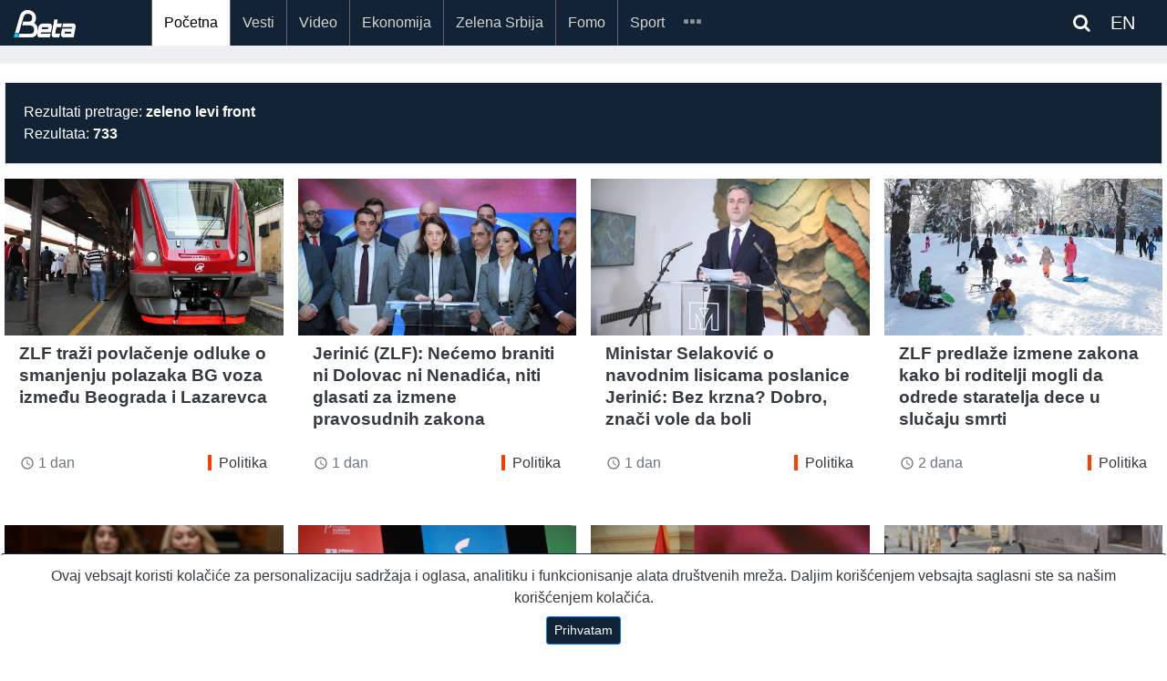

--- FILE ---
content_type: text/html; charset=UTF-8
request_url: https://beta.rs/search?query=zeleno%20levi%20front&_token=y0D501QfpHZ2vDex8JqqxLNeTXmBMIwbQS0kgFgp
body_size: 10004
content:
<!doctype html>
<html lang="en">
<head>
    <!-- Google tag (gtag.js) -->
<script async src="https://www.googletagmanager.com/gtag/js?id=G-ZLFBJTGXSB"></script>
<script>
    window.dataLayer = window.dataLayer || [];
    function gtag(){dataLayer.push(arguments);}
    gtag('js', new Date());

    gtag('config', 'G-ZLFBJTGXSB');

    gtag('event', 'page_view', {
        'event_category': '',
        'event_label': '',
        'value': 1
    });

</script>

<!-- Default Statcounter code for Beta http://beta.rs -->
<script type="text/javascript">
    var sc_project=10754211;
    var sc_invisible=1;
    var sc_security="545a7340";
</script>
<script type="text/javascript"
        src="https://www.statcounter.com/counter/counter.js"
        async></script>
<noscript><div class="statcounter"><a title="Web Analytics"
                                      href="https://statcounter.com/" target="_blank"><img
                    class="statcounter"
                    src="https://c.statcounter.com/10754211/0/545a7340/1/"
                    alt="Web Analytics"
                    referrerPolicy="no-referrer-when-downgrade"></a></div></noscript>
<!-- End of Statcounter Code -->
<script src="https://ug.contentexchange.me/static/tracker.js" async></script>
<script src="https://cdn.onesignal.com/sdks/OneSignalSDK.js" defer></script>
<script>
    window.OneSignal = window.OneSignal || [];
    OneSignal.push(function() {
        OneSignal.init({
            appId: "52e965ea-ec58-4842-b1fa-8113f9942605",
        });
    });
</script>    <meta name="theme-color" content="#112335"/>

    <meta name="mobile-web-app-capable" content="yes">
    <meta name="application-name" content="BetaRS">
    <link rel="icon" sizes="512x512" href="/static/beta-logo-512.png">

    <meta name="designer" content="Zorica Filipovic">
    <meta name="developer" content="Predrag Tosic">
    <meta charset="UTF-8">
    <meta name="DC.title" content="Novinska agencija Beta">
    <meta name="geo.region" content="RS-00">
    <meta name="geo.placename" content="Beograd">
    <meta name="geo.position" content="44.815024;20.462554">
    <meta name="ICBM" content="44.815024, 20.462554">
    <meta name="description" content="Najnovije vesti iz Srbija i Svet, Politika, Ekonomija, Sport, Scena, vesti u slikama, Tehnologija, Zelena Srbija,Izjava dana">

    <meta charset="utf-8">
    <meta name="viewport" content="width=device-width, initial-scale=1, shrink-to-fit=no">
    <meta http-equiv="X-UA-Compatible" content="IE=edge" />
    <meta name="csrf-token" content="kJICZHF9IDrSpVdyFX8pcOvsQAs7W5ARet90huX9">
    <link rel="icon" type="image/png" href="/">
    <link rel="manifest" href="/manifest.json">
    <link rel="shortcut icon" href="/static/beta-logo-192.png" type="image/x-icon" />
    <link rel="stylesheet" href="https://beta.rs/bootstrap/css/bootstrap.min.css">
    <link rel="stylesheet" href="https://maxcdn.bootstrapcdn.com/font-awesome/4.6.3/css/font-awesome.min.css">

    <link rel="stylesheet" href="https://beta.rs/css/app.css">
    <link rel="stylesheet" href="https://beta.rs/css/betars.css?v1">
    <script src="https://beta.rs/js/jquery-3.2.1.min.js"></script>




    
    
    
        <meta name="description" content="Pretraga - Novinska agencija Beta"/>
    <title>    Pretraga - Novinska agencija Beta
</title>
</head>
<body>
<div id="app"></div>

    <section id="header"></section>

    <section id="navigation">
    <div class="mainmenu">
    <div class="container article">
        <nav class="navbar navbar-expand-xl navbar-dark">
            <a class="navbar-brand" href="/">
                                <img src="/static/beta_logo_blue.png" alt="BetaRS Logo" class="img-fluid" style="width:50%;">
            </a>













            <div class="searchlink order-md-1 order-sm-2"  id="searchlink">
    <div class="ml-1">
        
        
        
        <span class="fa fa-search text-white" ></span>

        <a target="_blank" href="https://betabriefing.com" class="d-inline ml-3 text-white">
            EN
        </a>
    </div>

</div>
<div class="searchform" id="searchform">
    <form id="search" action="/search">
        <input type="text" class="search-input" id="s" name="query" placeholder="pretraga...">
    </form>
</div>
            <button class="navbar-toggler order-2" type="button" data-toggle="slide-collapse"
                    data-target="#slide-navbar-collapse"
                    aria-controls="navbarNavAltMarkup" aria-expanded="false" aria-label="Toggle navigation">
                <span class="navbar-toggler-icon"></span>
            </button>

            <div class="collapse navbar-collapse" id="slide-navbar-collapse">
                <div class="nav navbar-nav">

                                                                                        <a class="nav-item nav-link active"
                           href="/">Početna</a>
                                                                    <a class="nav-item nav-link "
                           href="/category/vesti">Vesti</a>
                                                                    <a class="nav-item nav-link "
                           href="/category/video">Video</a>
                                                                    <a class="nav-item nav-link "
                           href="/category/ekonomija">Ekonomija</a>
                                                                    <a class="nav-item nav-link "
                           href="/category/zelena-srbija">Zelena Srbija</a>
                                                                    <a class="nav-item nav-link "
                           href="/category/fomo">Fomo</a>
                                                                    <a class="nav-item nav-link "
                           href="/category/sport">Sport</a>
                    
                                                                <a class="nav-item nav-link    d-lg-none d-xl-none"
                           href="/category/des"
                        >DES</a>
                                            <a class="nav-item nav-link    d-lg-none d-xl-none"
                           href="/category/scena"
                        >Scena</a>
                                            <a class="nav-item nav-link    d-lg-none d-xl-none"
                           href="/category/zanimljivosti"
                        >Zanimljivosti</a>
                                            <a class="nav-item nav-link    d-lg-none d-xl-none"
                           href="/category/tehnologija"
                        >Tehnologija</a>
                                            <a class="nav-item nav-link    d-lg-none d-xl-none"
                           href="/category/oms"
                        >OMS</a>
                                            <a class="nav-item nav-link    d-lg-none d-xl-none"
                           href="/category/mediji"
                        >Mediji</a>
                    
                    <div class="nav-item dropdown d-none d-lg-block d-xl-block">
                        <a id="navMore" class="nav-link" href="#">
                            <span id="iconMore" class="icon icon-more"></span>
                        </a>
                        <div class="dropdown-menu">
                            
                                                                <a class="nav-link  "
                                   href="/category/des"
                                >DES</a>
                            
                                                                <a class="nav-link  "
                                   href="/category/scena"
                                >Scena</a>
                            
                                                                <a class="nav-link  "
                                   href="/category/zanimljivosti"
                                >Zanimljivosti</a>
                            
                                                                <a class="nav-link  "
                                   href="/category/tehnologija"
                                >Tehnologija</a>
                            
                                                                <a class="nav-link  "
                                   href="/category/oms"
                                >OMS</a>
                            
                                                                <a class="nav-link  "
                                   href="/category/mediji"
                                >Mediji</a>
                                                    </div>
                    </div>
                </div>













            </div>


        </nav>

    </div>

</div>
<div class="menu-overlay"></div>

<script type="text/javascript">
    var search_query = '';

    $(document).ready(function () {
        var $target = $('#navMore')
        var $targetIcon = $('#iconMore')

        $('#searchlink').on('click', function(e) {
            $("#searchform").toggleClass('open');
        });

        let queryString = $(this).find('input.search-input')

        const onSearch = () => {
            console.log(queryString.val())
        }



        $(queryString).on("keyup", () =>{

        })
        $('#searchlink2').on('click', function(e) {
            $("#searchform2").toggleClass('open');
        });

        $target.click(function (event) {
            $('.dropdown-menu').show();
        });

        $(document).on("click", function (event) {
            if (event.target.id != $target.attr('id') && event.target.id != $targetIcon.attr('id')) {
                $('.dropdown-menu').hide();
            }
        });
        $('#search2').keypress(function (e) {

            if (e.keyCode == 13) {
                e.preventDefault();
                console.log("PERA", $(this).val());
                window.location.assign('/search?query=' + $(this).val() )
            }
        });
        $('.search-query1').keypress(function (e) {

            if (e.keyCode == 13) {
                e.preventDefault();
                  window.location.assign('/search?query=' + $('.search-query1').val() + '&_token=' + $('meta[name="csrf-token"]').attr('content'))
            }
        });
        $('.search-query2').keypress(function (e) {

            if (e.keyCode == 13) {
                e.preventDefault();
                window.location.assign('/search?query=' + $('.search-query2').val() + '&_token=' + $('meta[name="csrf-token"]').attr('content'))
            }
        });
    });
</script>
    <div style="width:100%;height:20px">&nbsp;</div>
    

</section>
    <section id="navigation"></section>

    <section id="content" class="pt-3">

                <div class="container-full white-background pb-5">
    <div class="container p-1">
        <div class="row py-3 ">
            <div class="col-12">
                <div class="card">
                    <div class="card-body bg-search">
                        Rezultati pretrage: <b>zeleno levi front</b><br>
                        Rezultata: <b>733</b>
                    </div>
                </div>

                
                

                
                
                
                
                
                
                
            </div>
        </div>
        <div class="row">
                            <div class="col-12 col-sm-6 col-md-4 col-lg-3 mb-5">
                                            
                                            <!--card-->
<div class="card border-0 h-100 mobile-space-bottom w-100 mb-sm-3">
    <a href="/content/237645-zlf-trazi-povlacenje-odluke-o-smanjenju-polazaka-bg-voza-izmedu-beograda-i-lazarevca" aria-label="ZLF traži povlačenje odluke o smanjenju polazaka BG voza između Beograda i Lazarevca">
        
        

        
        
        
        
        
        
        
        <div class="image-wrapper">
                            <img class="img-fluid" rel="preload" as="image" src="https://lh3.googleusercontent.com/FNAOvOcrUqx4zsORUWX6LDAX8bGoi7mgPGL8Ydz8ptU9EZjhS5dT2vbRqbpA5NIZLTAp6eRsWSbfijDNICpB6sQZjLcRim8"
                     alt="ZLF traži povlačenje odluke o smanjenju polazaka BG voza između Beograda i Lazarevca">
                                </div>

        
        
    </a>
    <div class="mt-2 d-md-block text-left px-3 mb-auto">
        <a href="/content/237645-zlf-trazi-povlacenje-odluke-o-smanjenju-polazaka-bg-voza-izmedu-beograda-i-lazarevca" class="text-dark" aria-label="ZLF traži povlačenje odluke o smanjenju polazaka BG voza između Beograda i Lazarevca">
            <h4 class="pb-0 mb-0"><b>ZLF traži povlačenje odluke o smanjenju polazaka BG voza između Beograda i Lazarevca</b></h4>
        </a>
            </div>
    <div class="card-link px-3 py-2">
        <div class="row ">
    
        
            
            
                
            
        

    
    <div class="col-5">
        <div class="text-muted">
            <i class="material-icons" style="font-size: 16px;position:relative; top:3px;">
                access_time
            </i>
            1 dan
        </div>
    </div>
        <div class="col-7">
        <div class="table-responsive text-right">

    <a class="tag-politika tag  float-right"
       href="/category/vesti/politika-vesti-srbija">
        Politika
    </a>

</div>
    </div>
    
</div>
    </div>
</div>
                                    </div>
                            <div class="col-12 col-sm-6 col-md-4 col-lg-3 mb-5">
                                            
                                            <!--card-->
<div class="card border-0 h-100 mobile-space-bottom w-100 mb-sm-3">
    <a href="/content/237635-jerinic-zlf-necemo-braniti-ni-dolovac-ni-nenadica-niti-glasati-za-izmene-pravosudnih-zakona" aria-label="Jerinić (ZLF): Nećemo braniti ni Dolovac ni Nenadića, niti glasati za izmene pravosudnih zakona">
        
        

        
        
        
        
        
        
        
        <div class="image-wrapper">
                            <img class="img-fluid" rel="preload" as="image" src="https://lh3.googleusercontent.com/--MnCUt8JgQvCOHMMdn0l8Y4u80l3j0Nq8kO8gKzww0XvERkLWjCOovAM0joHvn2imR1cbNFNJwtbNj3uBt7CI3ztiVTUyeQ"
                     alt="Jerinić (ZLF): Nećemo braniti ni Dolovac ni Nenadića, niti glasati za izmene pravosudnih zakona">
                                </div>

        
        
    </a>
    <div class="mt-2 d-md-block text-left px-3 mb-auto">
        <a href="/content/237635-jerinic-zlf-necemo-braniti-ni-dolovac-ni-nenadica-niti-glasati-za-izmene-pravosudnih-zakona" class="text-dark" aria-label="Jerinić (ZLF): Nećemo braniti ni Dolovac ni Nenadića, niti glasati za izmene pravosudnih zakona">
            <h4 class="pb-0 mb-0"><b>Jerinić (ZLF): Nećemo braniti ni Dolovac ni Nenadića, niti glasati za izmene pravosudnih zakona</b></h4>
        </a>
            </div>
    <div class="card-link px-3 py-2">
        <div class="row ">
    
        
            
            
                
            
        

    
    <div class="col-5">
        <div class="text-muted">
            <i class="material-icons" style="font-size: 16px;position:relative; top:3px;">
                access_time
            </i>
            1 dan
        </div>
    </div>
        <div class="col-7">
        <div class="table-responsive text-right">

    <a class="tag-politika tag  float-right"
       href="/category/vesti/politika-vesti-srbija">
        Politika
    </a>

</div>
    </div>
    
</div>
    </div>
</div>
                                    </div>
                            <div class="col-12 col-sm-6 col-md-4 col-lg-3 mb-5">
                                            
                                            <!--card-->
<div class="card border-0 h-100 mobile-space-bottom w-100 mb-sm-3">
    <a href="/content/237633-ministar-selakovic-o-navodnim-lisicama-poslanice-jerinic-bez-krzna-dobro-znaci-vole-da-boli" aria-label="Ministar Selaković o navodnim lisicama poslanice Jerinić: Bez krzna? Dobro, znači vole da boli">
        
        

        
        
        
        
        
        
        
        <div class="image-wrapper">
                            <img class="img-fluid" rel="preload" as="image" src="https://lh3.googleusercontent.com/1l10eNPNBhgTwJ3-4l0WbybMLrooPrRzG5925pyvdK_Dy-KJhbKPPIRWfQYqBJP038xlcs2F7MruTnfm1r73WhPfXrRWfjtac_w"
                     alt="Ministar Selaković o navodnim lisicama poslanice Jerinić: Bez krzna? Dobro, znači vole da boli">
                                </div>

        
        
    </a>
    <div class="mt-2 d-md-block text-left px-3 mb-auto">
        <a href="/content/237633-ministar-selakovic-o-navodnim-lisicama-poslanice-jerinic-bez-krzna-dobro-znaci-vole-da-boli" class="text-dark" aria-label="Ministar Selaković o navodnim lisicama poslanice Jerinić: Bez krzna? Dobro, znači vole da boli">
            <h4 class="pb-0 mb-0"><b>Ministar Selaković o navodnim lisicama poslanice Jerinić: Bez krzna? Dobro, znači vole da boli</b></h4>
        </a>
            </div>
    <div class="card-link px-3 py-2">
        <div class="row ">
    
        
            
            
                
            
        

    
    <div class="col-5">
        <div class="text-muted">
            <i class="material-icons" style="font-size: 16px;position:relative; top:3px;">
                access_time
            </i>
            1 dan
        </div>
    </div>
        <div class="col-7">
        <div class="table-responsive text-right">

    <a class="tag-politika tag  float-right"
       href="/category/vesti/politika-vesti-srbija">
        Politika
    </a>

</div>
    </div>
    
</div>
    </div>
</div>
                                    </div>
                            <div class="col-12 col-sm-6 col-md-4 col-lg-3 mb-5">
                                            
                                            <!--card-->
<div class="card border-0 h-100 mobile-space-bottom w-100 mb-sm-3">
    <a href="/content/237557-zlf-predlaze-izmene-zakona-kako-bi-roditelji-mogli-da-odrede-staratelja-dece-u-slucaju-smrti" aria-label="ZLF predlaže izmene zakona kako bi roditelji mogli da odrede staratelja dece u slučaju smrti">
        
        

        
        
        
        
        
        
        
        <div class="image-wrapper">
                            <img class="img-fluid" rel="preload" as="image" src="https://lh3.googleusercontent.com/QOk-hLYLfeXIXznlr-fYdqZGot3oMxRmMR8mGobuSmnv0ZkAxq_ljpd2orE8yjL56Qsog-VVcVjJcheF2rbyxq69zjJsTxE"
                     alt="ZLF predlaže izmene zakona kako bi roditelji mogli da odrede staratelja dece u slučaju smrti">
                                </div>

        
        
    </a>
    <div class="mt-2 d-md-block text-left px-3 mb-auto">
        <a href="/content/237557-zlf-predlaze-izmene-zakona-kako-bi-roditelji-mogli-da-odrede-staratelja-dece-u-slucaju-smrti" class="text-dark" aria-label="ZLF predlaže izmene zakona kako bi roditelji mogli da odrede staratelja dece u slučaju smrti">
            <h4 class="pb-0 mb-0"><b>ZLF predlaže izmene zakona kako bi roditelji mogli da odrede staratelja dece u slučaju smrti</b></h4>
        </a>
            </div>
    <div class="card-link px-3 py-2">
        <div class="row ">
    
        
            
            
                
            
        

    
    <div class="col-5">
        <div class="text-muted">
            <i class="material-icons" style="font-size: 16px;position:relative; top:3px;">
                access_time
            </i>
            2 dana
        </div>
    </div>
        <div class="col-7">
        <div class="table-responsive text-right">

    <a class="tag-politika tag  float-right"
       href="/category/vesti/politika-vesti-srbija">
        Politika
    </a>

</div>
    </div>
    
</div>
    </div>
</div>
                                    </div>
                            <div class="col-12 col-sm-6 col-md-4 col-lg-3 mb-5">
                                            
                                            <!--card-->
<div class="card border-0 h-100 mobile-space-bottom w-100 mb-sm-3">
    <a href="/content/237247-predsednica-skupstine-srbije-cestitala-bozic" aria-label="Predsednica Skupštine Srbije i drugi zvaničnici čestitali Božić">
        
        

        
        
        
        
        
        
        
        <div class="image-wrapper">
                            <img class="img-fluid" rel="preload" as="image" src="https://lh3.googleusercontent.com/08RGGuKYyjSITkKgSEwAA8kfBiaBLHtxXrfM21omxRcbkQHO2NaV2FpNZPWJRzBNqfx6bBnYC6uCuvsxrD9fERLQEl3rVChwIkc"
                     alt="Predsednica Skupštine Srbije i drugi zvaničnici čestitali Božić">
                                </div>

        
        
    </a>
    <div class="mt-2 d-md-block text-left px-3 mb-auto">
        <a href="/content/237247-predsednica-skupstine-srbije-cestitala-bozic" class="text-dark" aria-label="Predsednica Skupštine Srbije i drugi zvaničnici čestitali Božić">
            <h4 class="pb-0 mb-0"><b>Predsednica Skupštine Srbije i drugi zvaničnici čestitali Božić</b></h4>
        </a>
            </div>
    <div class="card-link px-3 py-2">
        <div class="row ">
    
        
            
            
                
            
        

    
    <div class="col-5">
        <div class="text-muted">
            <i class="material-icons" style="font-size: 16px;position:relative; top:3px;">
                access_time
            </i>
            1 nedelju
        </div>
    </div>
        <div class="col-7">
        <div class="table-responsive text-right">

    <a class="tag-politika tag  float-right"
       href="/category/vesti/politika-vesti-srbija">
        Politika
    </a>

</div>
    </div>
    
</div>
    </div>
</div>
                                    </div>
                            <div class="col-12 col-sm-6 col-md-4 col-lg-3 mb-5">
                                            
                                            <!--card-->
<div class="card border-0 h-100 mobile-space-bottom w-100 mb-sm-3">
    <a href="/content/236851-lazovic-da-okupimo-sve-antirezimske-snage-i-pritisnemo-vucica-da-raspise-izbore" aria-label="Lazović: Da okupimo sve antirežimske snage i pritisnemo Vučića da raspiše izbore">
        
        

        
        
        
        
        
        
        
        <div class="image-wrapper">
                            <img class="img-fluid" rel="preload" as="image" src="https://lh3.googleusercontent.com/fV54LwOf0_6X94bRpXZNAiH0tZHnNbfApcSBKiNgEui2HfThE2Lz2wVNUsz23SZC1_6-HydWygpmC-X33kWwwNfWx9ioWNmnJgk"
                     alt="Lazović: Da okupimo sve antirežimske snage i pritisnemo Vučića da raspiše izbore">
                                </div>

        
        
    </a>
    <div class="mt-2 d-md-block text-left px-3 mb-auto">
        <a href="/content/236851-lazovic-da-okupimo-sve-antirezimske-snage-i-pritisnemo-vucica-da-raspise-izbore" class="text-dark" aria-label="Lazović: Da okupimo sve antirežimske snage i pritisnemo Vučića da raspiše izbore">
            <h4 class="pb-0 mb-0"><b>Lazović: Da okupimo sve antirežimske snage i pritisnemo Vučića da raspiše izbore</b></h4>
        </a>
            </div>
    <div class="card-link px-3 py-2">
        <div class="row ">
    
        
            
            
                
            
        

    
    <div class="col-5">
        <div class="text-muted">
            <i class="material-icons" style="font-size: 16px;position:relative; top:3px;">
                access_time
            </i>
            2 nedelje
        </div>
    </div>
        <div class="col-7">
        <div class="table-responsive text-right">

    <a class="tag-politika tag  float-right"
       href="/category/vesti/politika-vesti-srbija">
        Politika
    </a>

</div>
    </div>
    
</div>
    </div>
</div>
                                    </div>
                            <div class="col-12 col-sm-6 col-md-4 col-lg-3 mb-5">
                                            
                                            <!--card-->
<div class="card border-0 h-100 mobile-space-bottom w-100 mb-sm-3">
    <a href="/content/236804-dinic-zlf-ostavke-cetri-clana-rem-a-pokazale-da-proces-izbora-tog-tela-nema-legitimitet" aria-label="Dinić (ZLF): Ostavke četiri člana REM-a pokazale da proces izbora tog tela nema legitimitet">
        
        

        
        
        
        
        
        
        
        <div class="image-wrapper">
                            <img class="img-fluid" rel="preload" as="image" src="https://lh3.googleusercontent.com/UUut_EAakK9O_A7sGSCH6YWJoUxWpgXR38Qk84zu5Q983TWdONc0MrbQPgPPOLK8sJUAk1HJdQhWhr5CinAL0YmrO2iybenH"
                     alt="Dinić (ZLF): Ostavke četiri člana REM-a pokazale da proces izbora tog tela nema legitimitet">
                                </div>

        
        
    </a>
    <div class="mt-2 d-md-block text-left px-3 mb-auto">
        <a href="/content/236804-dinic-zlf-ostavke-cetri-clana-rem-a-pokazale-da-proces-izbora-tog-tela-nema-legitimitet" class="text-dark" aria-label="Dinić (ZLF): Ostavke četiri člana REM-a pokazale da proces izbora tog tela nema legitimitet">
            <h4 class="pb-0 mb-0"><b>Dinić (ZLF): Ostavke četiri člana REM-a pokazale da proces izbora tog tela nema legitimitet</b></h4>
        </a>
            </div>
    <div class="card-link px-3 py-2">
        <div class="row ">
    
        
            
            
                
            
        

    
    <div class="col-5">
        <div class="text-muted">
            <i class="material-icons" style="font-size: 16px;position:relative; top:3px;">
                access_time
            </i>
            2 nedelje
        </div>
    </div>
        <div class="col-7">
        <div class="table-responsive text-right">

    <a class="tag-politika tag  float-right"
       href="/category/vesti/politika-vesti-srbija">
        Politika
    </a>

</div>
    </div>
    
</div>
    </div>
</div>
                                    </div>
                            <div class="col-12 col-sm-6 col-md-4 col-lg-3 mb-5">
                                            
                                            <!--card-->
<div class="card border-0 h-100 mobile-space-bottom w-100 mb-sm-3">
    <a href="/content/236691-centar-za-zelene-politike-i-zlf-predstavili-mere-za-bolju-zastitu-zivotinja-u-srbiji" aria-label="Centar za zelene politike i ZLF predstavili mere za bolju žaštitu životinja u Srbiji">
        
        

        
        
        
        
        
        
        
        <div class="image-wrapper">
                            <img class="img-fluid" rel="preload" as="image" src="https://lh3.googleusercontent.com/bvpoasECHKoD7jMixTXScoYbr9LoTI0fJypaBHzE3kAiR4y861WLjIMEBOXS6S0LCA2zE08ru3MSjSsuY6d9VBASFE51ZAfX"
                     alt="Centar za zelene politike i ZLF predstavili mere za bolju žaštitu životinja u Srbiji">
                                </div>

        
        
    </a>
    <div class="mt-2 d-md-block text-left px-3 mb-auto">
        <a href="/content/236691-centar-za-zelene-politike-i-zlf-predstavili-mere-za-bolju-zastitu-zivotinja-u-srbiji" class="text-dark" aria-label="Centar za zelene politike i ZLF predstavili mere za bolju žaštitu životinja u Srbiji">
            <h4 class="pb-0 mb-0"><b>Centar za zelene politike i ZLF predstavili mere za bolju žaštitu životinja u Srbiji</b></h4>
        </a>
            </div>
    <div class="card-link px-3 py-2">
        <div class="row ">
    
        
            
            
                
            
        

    
    <div class="col-5">
        <div class="text-muted">
            <i class="material-icons" style="font-size: 16px;position:relative; top:3px;">
                access_time
            </i>
            2 nedelje
        </div>
    </div>
        <div class="col-7">
        <div class="table-responsive text-right">

    <a class="tag-zs tag  float-right"
       href="/category/zelena-srbija/zs-srbija">
        Zelena Srbija
    </a>

</div>
    </div>
    
</div>
    </div>
</div>
                                    </div>
                            <div class="col-12 col-sm-6 col-md-4 col-lg-3 mb-5">
                                            
                                            <!--card-->
<div class="card border-0 h-100 mobile-space-bottom w-100 mb-sm-3">
    <a href="/content/236689-tepic-ssp-dogovor-opozicije-u-vezi-sa-koordinacijom-aktivnosti-ka-eu-prirodan-proces" aria-label="Tepić (SSP): Vladimir Mandić da odgovara za pranje novca i učestvovanje u izbornoj krađi">
        
        

        
        
        
        
        
        
        
        <div class="image-wrapper">
                            <img class="img-fluid" rel="preload" as="image" src="https://lh3.googleusercontent.com/TudQ1Rg0AxM2F2Oo0alfbRB5URE1Kbft0XwobfIxhd6XyzUqn6I51_jS-LAN-J_Lan_AuqQN01E0JHrggBJnvfBZm6znXJIvGQ"
                     alt="Tepić (SSP): Vladimir Mandić da odgovara za pranje novca i učestvovanje u izbornoj krađi">
                                </div>

        
        
    </a>
    <div class="mt-2 d-md-block text-left px-3 mb-auto">
        <a href="/content/236689-tepic-ssp-dogovor-opozicije-u-vezi-sa-koordinacijom-aktivnosti-ka-eu-prirodan-proces" class="text-dark" aria-label="Tepić (SSP): Vladimir Mandić da odgovara za pranje novca i učestvovanje u izbornoj krađi">
            <h4 class="pb-0 mb-0"><b>Tepić (SSP): Vladimir Mandić da odgovara za pranje novca i učestvovanje u izbornoj krađi</b></h4>
        </a>
            </div>
    <div class="card-link px-3 py-2">
        <div class="row ">
    
        
            
            
                
            
        

    
    <div class="col-5">
        <div class="text-muted">
            <i class="material-icons" style="font-size: 16px;position:relative; top:3px;">
                access_time
            </i>
            2 nedelje
        </div>
    </div>
        <div class="col-7">
        <div class="table-responsive text-right">

    <a class="tag-politika tag  float-right"
       href="/category/vesti/politika-vesti-srbija">
        Politika
    </a>

</div>
    </div>
    
</div>
    </div>
</div>
                                    </div>
                            <div class="col-12 col-sm-6 col-md-4 col-lg-3 mb-5">
                                            
                                            <!--card-->
<div class="card border-0 h-100 mobile-space-bottom w-100 mb-sm-3">
    <a href="/content/236686-dordevic-zlf-dogovor-proevropskih-aktera-vazan-pred-dolazak-misije-evropskog-parlamenta" aria-label="Đorđević (ZLF): Dogovor proevropskih aktera važan pred dolazak misije Evropskog parlamenta">
        
        

        
        
        
        
        
        
        
        <div class="image-wrapper">
                            <img class="img-fluid" rel="preload" as="image" src="https://lh3.googleusercontent.com/N42Nq8QN6E8MJcHRrp-y3IpqnPb62pGfhh_1H2lDXpzfcE4azODME2QX9zWtcD0Xi73paBA9AOP0K2PtDDhF7kvrPxB86X_ofhk"
                     alt="Đorđević (ZLF): Dogovor proevropskih aktera važan pred dolazak misije Evropskog parlamenta">
                                </div>

        
        
    </a>
    <div class="mt-2 d-md-block text-left px-3 mb-auto">
        <a href="/content/236686-dordevic-zlf-dogovor-proevropskih-aktera-vazan-pred-dolazak-misije-evropskog-parlamenta" class="text-dark" aria-label="Đorđević (ZLF): Dogovor proevropskih aktera važan pred dolazak misije Evropskog parlamenta">
            <h4 class="pb-0 mb-0"><b>Đorđević (ZLF): Dogovor proevropskih aktera važan pred dolazak misije Evropskog parlamenta</b></h4>
        </a>
            </div>
    <div class="card-link px-3 py-2">
        <div class="row ">
    
        
            
            
                
            
        

    
    <div class="col-5">
        <div class="text-muted">
            <i class="material-icons" style="font-size: 16px;position:relative; top:3px;">
                access_time
            </i>
            2 nedelje
        </div>
    </div>
        <div class="col-7">
        <div class="table-responsive text-right">

    <a class="tag-politika tag  float-right"
       href="/category/vesti/politika-vesti-srbija">
        Politika
    </a>

</div>
    </div>
    
</div>
    </div>
</div>
                                    </div>
                            <div class="col-12 col-sm-6 col-md-4 col-lg-3 mb-5">
                                            
                                            <!--card-->
<div class="card border-0 h-100 mobile-space-bottom w-100 mb-sm-3">
    <a href="/content/236654-pet-stranaka-u-prostorijama-evropskog-pokreta-u-srbiji-dogovorilo-koordinaciju-aktivnosti-ka-eu" aria-label="Pet stranaka dogovorilo koordinaciju aktivnosti ka EU">
        
        

        
        
        
        
        
        
        
        <div class="image-wrapper">
                            <img class="img-fluid" rel="preload" as="image" src="https://lh3.googleusercontent.com/z27tuUr1PqdV04Fm6Ajktiae2vhc4IqFN-r3ttrWeOKr3hT6XeUaprOw-ISguxirPKHps38EtToI12b5ocVTfYXNMltMLKmrkw"
                     alt="Pet stranaka dogovorilo koordinaciju aktivnosti ka EU">
                                </div>

        
        
    </a>
    <div class="mt-2 d-md-block text-left px-3 mb-auto">
        <a href="/content/236654-pet-stranaka-u-prostorijama-evropskog-pokreta-u-srbiji-dogovorilo-koordinaciju-aktivnosti-ka-eu" class="text-dark" aria-label="Pet stranaka dogovorilo koordinaciju aktivnosti ka EU">
            <h4 class="pb-0 mb-0"><b>Pet stranaka dogovorilo koordinaciju aktivnosti ka EU</b></h4>
        </a>
            </div>
    <div class="card-link px-3 py-2">
        <div class="row ">
    
        
            
            
                
            
        

    
    <div class="col-5">
        <div class="text-muted">
            <i class="material-icons" style="font-size: 16px;position:relative; top:3px;">
                access_time
            </i>
            3 nedelje
        </div>
    </div>
        <div class="col-7">
        <div class="table-responsive text-right">

    <a class="tag-politika tag  float-right"
       href="/category/vesti/politika-vesti-srbija">
        Politika
    </a>

</div>
    </div>
    
</div>
    </div>
</div>
                                    </div>
                            <div class="col-12 col-sm-6 col-md-4 col-lg-3 mb-5">
                                            
                                            <!--card-->
<div class="card border-0 h-100 mobile-space-bottom w-100 mb-sm-3">
    <a href="/content/236650-pokret-mi-snaga-naroda-protiv-gasenja-rusko-srpskog-humanitarnog-centra-u-nisu" aria-label="Pokret Mi Snaga Naroda protiv gašenja Rusko-srpskog humanitarnog centra u Nišu">
        
        

        
        
        
        
        
        
        
        <div class="image-wrapper">
                            <img class="img-fluid" rel="preload" as="image" src="https://lh3.googleusercontent.com/5i-LGp_bJdwFC-8sA3Af20C1ooRMPjsKp2ztuzPbIxrJltQc7Jtw2CY9j7MF9uqHXZs-3EI7_IxeiHyHtlFYHxZ-2FlKIcJc0w"
                     alt="Pokret Mi Snaga Naroda protiv gašenja Rusko-srpskog humanitarnog centra u Nišu">
                                </div>

        
        
    </a>
    <div class="mt-2 d-md-block text-left px-3 mb-auto">
        <a href="/content/236650-pokret-mi-snaga-naroda-protiv-gasenja-rusko-srpskog-humanitarnog-centra-u-nisu" class="text-dark" aria-label="Pokret Mi Snaga Naroda protiv gašenja Rusko-srpskog humanitarnog centra u Nišu">
            <h4 class="pb-0 mb-0"><b>Pokret Mi Snaga Naroda protiv gašenja Rusko-srpskog humanitarnog centra u Nišu</b></h4>
        </a>
            </div>
    <div class="card-link px-3 py-2">
        <div class="row ">
    
        
            
            
                
            
        

    
    <div class="col-5">
        <div class="text-muted">
            <i class="material-icons" style="font-size: 16px;position:relative; top:3px;">
                access_time
            </i>
            3 nedelje
        </div>
    </div>
        <div class="col-7">
        <div class="table-responsive text-right">

    <a class="tag-politika tag  float-right"
       href="/category/vesti/politika-vesti-srbija">
        Politika
    </a>

</div>
    </div>
    
</div>
    </div>
</div>
                                    </div>
                            <div class="col-12 col-sm-6 col-md-4 col-lg-3 mb-5">
                                            
                                            <!--card-->
<div class="card border-0 h-100 mobile-space-bottom w-100 mb-sm-3">
    <a href="/content/236641-psg-predat-zahtev-skupstini-srbije-za-ukidanje-sporazuma-sa-rusijom-o-humanitarnom-centru-u-nisu" aria-label="PSG: Predat zahtev Skupštini Srbije za ukidanje sporazuma sa Rusijom o humanitarnom centru u Nišu">
        
        

        
        
        
        
        
        
        
        <div class="image-wrapper">
                            <img class="img-fluid" rel="preload" as="image" src="https://lh3.googleusercontent.com/w7nDFePQfb2h15hWxCuvhA1haurAXwbuIfiqR6bI3y7EIGqzFli34vBJ40o5h4BbJaRSmwVfVZ0qBvxSeS8wQW8Awc8SSHUI1g"
                     alt="PSG: Predat zahtev Skupštini Srbije za ukidanje sporazuma sa Rusijom o humanitarnom centru u Nišu">
                                </div>

        
        
    </a>
    <div class="mt-2 d-md-block text-left px-3 mb-auto">
        <a href="/content/236641-psg-predat-zahtev-skupstini-srbije-za-ukidanje-sporazuma-sa-rusijom-o-humanitarnom-centru-u-nisu" class="text-dark" aria-label="PSG: Predat zahtev Skupštini Srbije za ukidanje sporazuma sa Rusijom o humanitarnom centru u Nišu">
            <h4 class="pb-0 mb-0"><b>PSG: Predat zahtev Skupštini Srbije za ukidanje sporazuma sa Rusijom o humanitarnom centru u Nišu</b></h4>
        </a>
            </div>
    <div class="card-link px-3 py-2">
        <div class="row ">
    
        
            
            
                
            
        

    
    <div class="col-5">
        <div class="text-muted">
            <i class="material-icons" style="font-size: 16px;position:relative; top:3px;">
                access_time
            </i>
            3 nedelje
        </div>
    </div>
        <div class="col-7">
        <div class="table-responsive text-right">

    <a class="tag-politika tag  float-right"
       href="/category/vesti/politika-vesti-srbija">
        Politika
    </a>

</div>
    </div>
    
</div>
    </div>
</div>
                                    </div>
                            <div class="col-12 col-sm-6 col-md-4 col-lg-3 mb-5">
                                            
                                            <!--card-->
<div class="card border-0 h-100 mobile-space-bottom w-100 mb-sm-3">
    <a href="/content/236542-odbor-i-kandidati-zlf-i-ssp-ispunjavaju-uslove-za-clanstvo-u-komisiji-za-reviziju-birackog-spiska" aria-label="Odbor: I kandidati ZLF i SSP ispunjavaju uslove za članstvo u Komisiji za reviziju biračkog spiska">
        
        

        
        
        
        
        
        
        
        <div class="image-wrapper">
                            <img class="img-fluid" rel="preload" as="image" src="https://lh3.googleusercontent.com/Nvs7RBng558oige_jNeuM8cUeHYK_q42U38FX_n8V5SLo0m1yzOzKIg9qRkzAoa0jXvGQM_V3f4iaPXey7Vz1cYcgEucIwgW"
                     alt="Odbor: I kandidati ZLF i SSP ispunjavaju uslove za članstvo u Komisiji za reviziju biračkog spiska">
                                </div>

        
        
    </a>
    <div class="mt-2 d-md-block text-left px-3 mb-auto">
        <a href="/content/236542-odbor-i-kandidati-zlf-i-ssp-ispunjavaju-uslove-za-clanstvo-u-komisiji-za-reviziju-birackog-spiska" class="text-dark" aria-label="Odbor: I kandidati ZLF i SSP ispunjavaju uslove za članstvo u Komisiji za reviziju biračkog spiska">
            <h4 class="pb-0 mb-0"><b>Odbor: I kandidati ZLF i SSP ispunjavaju uslove za članstvo u Komisiji za reviziju biračkog spiska</b></h4>
        </a>
            </div>
    <div class="card-link px-3 py-2">
        <div class="row ">
    
        
            
            
                
            
        

    
    <div class="col-5">
        <div class="text-muted">
            <i class="material-icons" style="font-size: 16px;position:relative; top:3px;">
                access_time
            </i>
            3 nedelje
        </div>
    </div>
        <div class="col-7">
        <div class="table-responsive text-right">

    <a class="tag-politika tag  float-right"
       href="/category/vesti/politika-vesti-srbija">
        Politika
    </a>

</div>
    </div>
    
</div>
    </div>
</div>
                                    </div>
                            <div class="col-12 col-sm-6 col-md-4 col-lg-3 mb-5">
                                            
                                            <!--card-->
<div class="card border-0 h-100 mobile-space-bottom w-100 mb-sm-3">
    <a href="/content/236494-radnici-apoteka-beograd-ispred-skupstine-grada-nezadovoljni-predlogom-vlasti-o-sudbini-firme" aria-label="Radnici Apoteka Beograd okupljaju se ispred gradske skupštine nezadovoljni predlogom vlasti o sudbini firme">
        
        

        
        
        
        
        
        
        
        <div class="image-wrapper">
                            <img class="img-fluid" rel="preload" as="image" src="https://lh3.googleusercontent.com/mxW4qQVRFpD0j60jKkp3auvOy3XnThnVsPaDOGNs9Lku3CzBJyI4pv76C9PEvp9zT0tGc5ADgtLH3y0Vj2Zu4DTsw5W1gI-j"
                     alt="Radnici Apoteka Beograd okupljaju se ispred gradske skupštine nezadovoljni predlogom vlasti o sudbini firme">
                                </div>

        
        
    </a>
    <div class="mt-2 d-md-block text-left px-3 mb-auto">
        <a href="/content/236494-radnici-apoteka-beograd-ispred-skupstine-grada-nezadovoljni-predlogom-vlasti-o-sudbini-firme" class="text-dark" aria-label="Radnici Apoteka Beograd okupljaju se ispred gradske skupštine nezadovoljni predlogom vlasti o sudbini firme">
            <h4 class="pb-0 mb-0"><b>Radnici Apoteka Beograd okupljaju se ispred gradske skupštine nezadovoljni predlogom vlasti o sudbini firme</b></h4>
        </a>
            </div>
    <div class="card-link px-3 py-2">
        <div class="row ">
    
        
            
            
                
            
        

    
    <div class="col-5">
        <div class="text-muted">
            <i class="material-icons" style="font-size: 16px;position:relative; top:3px;">
                access_time
            </i>
            3 nedelje
        </div>
    </div>
        <div class="col-7">
        <div class="table-responsive text-right">

    <a class="tag-drustvo tag  float-right"
       href="/category/vesti/drustvo-vesti-srbija">
        Društvo
    </a>

</div>
    </div>
    
</div>
    </div>
</div>
                                    </div>
                            <div class="col-12 col-sm-6 col-md-4 col-lg-3 mb-5">
                                            
                                            <!--card-->
<div class="card border-0 h-100 mobile-space-bottom w-100 mb-sm-3">
    <a href="/content/236491-opozicija-kritikuje-predlog-budzeta-beograda-za-2026-vlast-hvali-projekte" aria-label="Opozicija kritikuje predlog budžeta Beograda za 2026, vlast hvali projekte">
        
        

        
        
        
        
        
        
        
        <div class="image-wrapper">
                            <img class="img-fluid" rel="preload" as="image" src="https://lh3.googleusercontent.com/MtKIbRLW2ZDIe9Wpej0PjqM3B-tjdu05usvM-BIDOcLCI3-tudZHoOhAMSot2YTyU9idew_sXygCXhZbW3In4y8Lp5z7r3LG"
                     alt="Opozicija kritikuje predlog budžeta Beograda za 2026, vlast hvali projekte">
                                </div>

        
        
    </a>
    <div class="mt-2 d-md-block text-left px-3 mb-auto">
        <a href="/content/236491-opozicija-kritikuje-predlog-budzeta-beograda-za-2026-vlast-hvali-projekte" class="text-dark" aria-label="Opozicija kritikuje predlog budžeta Beograda za 2026, vlast hvali projekte">
            <h4 class="pb-0 mb-0"><b>Opozicija kritikuje predlog budžeta Beograda za 2026, vlast hvali projekte</b></h4>
        </a>
            </div>
    <div class="card-link px-3 py-2">
        <div class="row ">
    
        
            
            
                
            
        

    
    <div class="col-5">
        <div class="text-muted">
            <i class="material-icons" style="font-size: 16px;position:relative; top:3px;">
                access_time
            </i>
            3 nedelje
        </div>
    </div>
        <div class="col-7">
        <div class="table-responsive text-right">

    <a class="tag-drustvo tag  float-right"
       href="/category/vesti/drustvo-vesti-srbija">
        Društvo
    </a>

</div>
    </div>
    
</div>
    </div>
</div>
                                    </div>
                            <div class="col-12 col-sm-6 col-md-4 col-lg-3 mb-5">
                                            
                                            <!--card-->
<div class="card border-0 h-100 mobile-space-bottom w-100 mb-sm-3">
    <a href="/content/236484-lazovic-zlf-sns-nece-da-se-odrekne-kontrole-nad-rem-om" aria-label="Lazović (ZLF): SNS neće da se odrekne kontrole nad REM-om">
        
        

        
        
        
        
        
        
        
        <div class="image-wrapper">
                            <img class="img-fluid" rel="preload" as="image" src="https://lh3.googleusercontent.com/5cQ1kFQsMXBfEbGZSULVZPrbytieVF8mnnQ-RN8Ba9PsChtFwgD67KZPdjgdLjIeq-Enb4ayDr_tWtoGS2LFScpiVXjqAirj"
                     alt="Lazović (ZLF): SNS neće da se odrekne kontrole nad REM-om">
                                </div>

        
        
    </a>
    <div class="mt-2 d-md-block text-left px-3 mb-auto">
        <a href="/content/236484-lazovic-zlf-sns-nece-da-se-odrekne-kontrole-nad-rem-om" class="text-dark" aria-label="Lazović (ZLF): SNS neće da se odrekne kontrole nad REM-om">
            <h4 class="pb-0 mb-0"><b>Lazović (ZLF): SNS neće da se odrekne kontrole nad REM-om</b></h4>
        </a>
            </div>
    <div class="card-link px-3 py-2">
        <div class="row ">
    
        
            
            
                
            
        

    
    <div class="col-5">
        <div class="text-muted">
            <i class="material-icons" style="font-size: 16px;position:relative; top:3px;">
                access_time
            </i>
            3 nedelje
        </div>
    </div>
        <div class="col-7">
        <div class="table-responsive text-right">

    <a class="tag-politika tag  float-right"
       href="/category/vesti/politika-vesti-srbija">
        Politika
    </a>

</div>
    </div>
    
</div>
    </div>
</div>
                                    </div>
                            <div class="col-12 col-sm-6 col-md-4 col-lg-3 mb-5">
                                            
                                            <div class="card border-0">
    <div class="card-title ">
                <a class="text-dark" href="/video/236468-stojmenovic-budzet-beograda-za-narednu-godinu-s-crnim-rupama-za-korupciju">

            <div class="lazy top-big mb-1"
                 data-src="https://beta-video.tv/vp/kor/jpg/105204.jpg"
                 style="background-size: cover; background-position: center; width:100%;height:0;padding-top:56.25%;display:block;position: relative;">
                <i class="material-icons play free md-light">
                    play_arrow
                </i>
            </div>


        </a>
        <div class="text-dark font-weight-bold text-right">free download</div>
        <h4>
            <a class="text-dark" href="/video/236468-stojmenovic-budzet-beograda-za-narednu-godinu-s-crnim-rupama-za-korupciju">Stojmenović: Budžet Beograda za narednu godinu s crnim rupama za korupciju</a>
        </h4>

        <div class="text-muted">pre 3 nedelje</div>

    </div>
</div>                                    </div>
                            <div class="col-12 col-sm-6 col-md-4 col-lg-3 mb-5">
                                            
                                            <!--card-->
<div class="card border-0 h-100 mobile-space-bottom w-100 mb-sm-3">
    <a href="/content/236459-stojmenovic-budzet-beograda-za-narednu-godinu-s-crnim-rupama-za-korupciju" aria-label="Stojmenović: Budžet Beograda za narednu godinu s crnim rupama za korupciju">
        
        

        
        
        
        
        
        
        
        <div class="image-wrapper">
                            <img class="img-fluid" rel="preload" as="image" src="https://lh3.googleusercontent.com/JCq7m5wmNhPATa_qw7J1S1uWaT1hx38Z-I9aJqW03l61U94Kd8nsBcD9IN5JnCTISZ3UWdxQvFS_t-OxZ9moeBPXU-dpeD7fUA"
                     alt="Stojmenović: Budžet Beograda za narednu godinu s crnim rupama za korupciju">
                                        <i class="material-icons play free md-light" style="">
                    play_arrow
                </i>
                    </div>

        
        
    </a>
    <div class="mt-2 d-md-block text-left px-3 mb-auto">
        <a href="/content/236459-stojmenovic-budzet-beograda-za-narednu-godinu-s-crnim-rupama-za-korupciju" class="text-dark" aria-label="Stojmenović: Budžet Beograda za narednu godinu s crnim rupama za korupciju">
            <h4 class="pb-0 mb-0"><b>Stojmenović: Budžet Beograda za narednu godinu s crnim rupama za korupciju</b></h4>
        </a>
            </div>
    <div class="card-link px-3 py-2">
        <div class="row ">
    
        
            
            
                
            
        

    
    <div class="col-5">
        <div class="text-muted">
            <i class="material-icons" style="font-size: 16px;position:relative; top:3px;">
                access_time
            </i>
            3 nedelje
        </div>
    </div>
        <div class="col-7">
        <div class="table-responsive text-right">

    <a class="tag-politika tag  float-right"
       href="/category/vesti/politika-vesti-srbija">
        Politika
    </a>

</div>
    </div>
    
</div>
    </div>
</div>
                                    </div>
                            <div class="col-12 col-sm-6 col-md-4 col-lg-3 mb-5">
                                            
                                            <!--card-->
<div class="card border-0 h-100 mobile-space-bottom w-100 mb-sm-3">
    <a href="/content/236284-poslanici-iz-nisa-osnivanje-fakulteta-srpskih-studija--tipican-upliv-politike-u-obrazovanje" aria-label="Poslanici iz Niša: Osnivanje Fakulteta srpskih studija - tipičan upliv politike u obrazovanje">
        
        

        
        
        
        
        
        
        
        <div class="image-wrapper">
                            <img class="img-fluid" rel="preload" as="image" src="https://lh3.googleusercontent.com/MakqD7hgx9lec4jEESBvhJubHmON9ZNEZYQHhb6CWtW6U6Hw-Q8XbADeegZx4jFgs7OQegJ5BNbJEhjXlbIdvqx9OZZdrH2K"
                     alt="Poslanici iz Niša: Osnivanje Fakulteta srpskih studija - tipičan upliv politike u obrazovanje">
                                        <i class="material-icons play free md-light" style="">
                    play_arrow
                </i>
                    </div>

        
        
    </a>
    <div class="mt-2 d-md-block text-left px-3 mb-auto">
        <a href="/content/236284-poslanici-iz-nisa-osnivanje-fakulteta-srpskih-studija--tipican-upliv-politike-u-obrazovanje" class="text-dark" aria-label="Poslanici iz Niša: Osnivanje Fakulteta srpskih studija - tipičan upliv politike u obrazovanje">
            <h4 class="pb-0 mb-0"><b>Poslanici iz Niša: Osnivanje Fakulteta srpskih studija - tipičan upliv politike u obrazovanje</b></h4>
        </a>
            </div>
    <div class="card-link px-3 py-2">
        <div class="row ">
    
        
            
            
                
            
        

    
    <div class="col-5">
        <div class="text-muted">
            <i class="material-icons" style="font-size: 16px;position:relative; top:3px;">
                access_time
            </i>
            4 nedelje
        </div>
    </div>
        <div class="col-7">
        <div class="table-responsive text-right">

    <a class="tag-politika tag  float-right"
       href="/category/vesti/politika-vesti-srbija">
        Politika
    </a>

</div>
    </div>
    
</div>
    </div>
</div>
                                    </div>
                    </div>

        <div class="row mt-5">
            <div class="col-12 ">

                <nav>
        <ul class="pagination">
            
                            <li class="page-item disabled" aria-disabled="true" aria-label="« Previous">
                    <span class="page-link" aria-hidden="true">&lsaquo;</span>
                </li>
            
            
                            
                
                
                                                                                        <li class="page-item active" aria-current="page"><span class="page-link">1</span></li>
                                                                                                <li class="page-item"><a class="page-link" href="https://beta.rs/search?query=zeleno%20levi%20front&amp;page=2">2</a></li>
                                                                                                <li class="page-item"><a class="page-link" href="https://beta.rs/search?query=zeleno%20levi%20front&amp;page=3">3</a></li>
                                                                                                <li class="page-item"><a class="page-link" href="https://beta.rs/search?query=zeleno%20levi%20front&amp;page=4">4</a></li>
                                                                                                <li class="page-item"><a class="page-link" href="https://beta.rs/search?query=zeleno%20levi%20front&amp;page=5">5</a></li>
                                                                                                <li class="page-item"><a class="page-link" href="https://beta.rs/search?query=zeleno%20levi%20front&amp;page=6">6</a></li>
                                                                                                <li class="page-item"><a class="page-link" href="https://beta.rs/search?query=zeleno%20levi%20front&amp;page=7">7</a></li>
                                                                                                <li class="page-item"><a class="page-link" href="https://beta.rs/search?query=zeleno%20levi%20front&amp;page=8">8</a></li>
                                                                                                <li class="page-item"><a class="page-link" href="https://beta.rs/search?query=zeleno%20levi%20front&amp;page=9">9</a></li>
                                                                                                <li class="page-item"><a class="page-link" href="https://beta.rs/search?query=zeleno%20levi%20front&amp;page=10">10</a></li>
                                                                                                <li class="page-item"><a class="page-link" href="https://beta.rs/search?query=zeleno%20levi%20front&amp;page=11">11</a></li>
                                                                                                <li class="page-item"><a class="page-link" href="https://beta.rs/search?query=zeleno%20levi%20front&amp;page=12">12</a></li>
                                                                                                <li class="page-item"><a class="page-link" href="https://beta.rs/search?query=zeleno%20levi%20front&amp;page=13">13</a></li>
                                                                                                <li class="page-item"><a class="page-link" href="https://beta.rs/search?query=zeleno%20levi%20front&amp;page=14">14</a></li>
                                                                                        
                                    <li class="page-item disabled" aria-disabled="true"><span class="page-link">...</span></li>
                
                
                                            
                
                
                                                                                        <li class="page-item"><a class="page-link" href="https://beta.rs/search?query=zeleno%20levi%20front&amp;page=36">36</a></li>
                                                                                                <li class="page-item"><a class="page-link" href="https://beta.rs/search?query=zeleno%20levi%20front&amp;page=37">37</a></li>
                                                                        
            
                            <li class="page-item">
                    <a class="page-link" href="https://beta.rs/search?query=zeleno%20levi%20front&amp;page=2" rel="next" aria-label="Next »">&rsaquo;</a>
                </li>
                    </ul>
    </nav>

            </div>
        </div>
    </div>
</div>
;

    </section>
    <section id="footer">
            <div class="container-fluid footer-background pt-3">
    <div class="container p-1">
        <div class="row d-flex justify-content-between text-white">
            <div class="col-12">
                <ul class="list-unstyled list-inline d-flex justify-content-center my-0 pt-2">
                    <li class="list-inline-item">
                        <a target="_blank" href="https://www.facebook.com/Novinska.agencijaBETA" >
                            <img src="/static/fb1_icon.png" alt="Facebook-icon" title="Facebook-icon" width="20px">

                        </a>
                    </li>
                    <li class="list-inline-item">
                        <a target="_blank" href="https://x.com/AgencijaBeta" >
                            <img src="/static/tw_icon.png" alt="Twitter-icon" title="Twitter-icon"
                                 width="20px">

                        </a>
                    </li>
                    <li class="list-inline-item">
                        <a href="https://www.instagram.com/novinska_agencija_beta/" target="_blank">
                            <img src="/static/insta_icon.png" alt="Instagram-icon" title="Instagram-icon" width="20px">
                        </a>
                    </li>
                    <li class="list-inline-item">
                        <a href="https://www.tiktok.com/@novinskaagencijabeta" target="_blank">
                            <img src="/static/tt_icon.png" alt="Tiktok-icon" title="Tiktok-icon" width="20px">
                        </a>
                    </li>
                    <li class="list-inline-item">
                        <a target="_blank" href="https://www.youtube.com/user/betanewsagency" >
                            <img src="/static/yt_icon.png" alt="YouTube-icon" title="YouTube-icon"
                                 width="20px">

                        </a>
                    </li>
                    <li class="list-inline-item">
                        <a target="_blank" href="/rss" >
                            <img src="/static/feed_icon.png" alt="Android-icon" title="Android-icon" width="20px">

                        </a>
                    </li>
                </ul>
            </div>

            <div class="w-100 py-0">
                <hr class="bg-light">
            </div>
            <div class="col-12 col-sm-12 col-lg-6 pt-3">
                <ul class="list-unstyled list-inline d-flex justify-content-center justify-content-lg-start small separator">
                    <li class="list-inline-item">
                        <a href="/onama" >O nama</a>
                    </li>
                    <li class="list-inline-item">
                        <a href="/proizvodi" >Proizvodi i usluge</a>
                    </li>
                    <li class="list-inline-item">
                        <a href="/politika-privatnosti" >Politika privatnosti</a>
                    </li>
                    <li class="list-inline-item">
                        <a href="/kontakt" >Kontakt</a>
                    </li>
                    <li class="list-inline-item">
                        <a href="/rss" >RSS</a>
                    </li>
                </ul>
            </div>
            <div class="col-12 col-sm-12 col-lg-6 pt-3">
                <ul class="list-unstyled list-inline d-flex justify-content-center justify-content-lg-end small separator">
                    <li class="list-inline-item">
                        <a target="_blank" href="https://betabriefing.com" >Beta Briefing</a>
                    </li>
                    <li class="list-inline-item">
                        <a target="_blank" href="https://dnevnievropskiservis.rs" >Dnevni evropski servis</a>
                    </li>
                    <li class="list-inline-item">
                        <a target="_blank" href="https://www.radiostoplus.com/" >Radio Sto plus</a>
                    </li>
                </ul>
            </div>
            <div class="w-100"></div>
            <div class="col-12 small text-center pt-3 copyright">
                Copyright © 1994 - 2026 Beta Press d.o.o.

            </div>
        </div>

    </div>
</div>

<div class="fixed-bottom alert mb-0 cookie-bottom" role="alert">
    <div class="js-cookie-consent cookie-consent text-center">

            <span class="cookie-consent__message d-block pb-2 text-dark">
                Ovaj vebsajt koristi kolačiće za personalizaciju sadržaja i oglasa, analitiku i funkcionisanje alata društvenih mreža. Daljim korišćenjem vebsajta saglasni ste sa našim korišćenjem kolačića.
             </span>

        <button class="btn btn-sm btn-primary js-cookie-consent-agree cookie-consent__agree" style="background-color: #112335!important">
            Prihvatam
        </button>

    </div>
</div>

    <script>

        window.laravelCookieConsent = (function () {

            const COOKIE_VALUE = 1;
            const COOKIE_DOMAIN = '.beta.rs';

            function consentWithCookies() {
                setCookie('betars_cookie_consent', COOKIE_VALUE, 7300);
                hideCookieDialog();
            }

            function cookieExists(name) {
                return (document.cookie.split('; ').indexOf(name + '=' + COOKIE_VALUE) !== -1);
            }

            function hideCookieDialog() {
                const dialogs = document.getElementsByClassName('js-cookie-consent');

                for (let i = 0; i < dialogs.length; ++i) {
                    dialogs[i].style.display = 'none';
                }
            }

            function setCookie(name, value, expirationInDays) {
                const date = new Date();
                date.setTime(date.getTime() + (expirationInDays * 24 * 60 * 60 * 1000));
                document.cookie = name + '=' + value
                    + ';expires=' + date.toUTCString()
                    + ';domain=' + COOKIE_DOMAIN
                    + ';path=/'
                    + '';
            }

            if (cookieExists('betars_cookie_consent')) {
                hideCookieDialog();
            }

            const buttons = document.getElementsByClassName('js-cookie-consent-agree');

            for (let i = 0; i < buttons.length; ++i) {
                buttons[i].addEventListener('click', consentWithCookies);
            }

            return {
                consentWithCookies: consentWithCookies,
                hideCookieDialog: hideCookieDialog
            };
        })();
    </script>

    </section>


<script src="https://beta.rs/bootstrap/js/bootstrap.js"></script>

<script src="https://beta.rs/js/load_sw.js"></script>





    <script src="https://beta.rs/js/laizyload.js"></script>
    <script>
        (function ($) {
            $('.lazy').Lazy();
            $('[data-toggle="slide-collapse"]').on('click', function () {
                console.log('click');
                $navMenuCont = $($(this).data('target'));
                $navMenuCont.animate({
                    'width': 'toggle'
                }, 350);
                $(".menu-overlay").fadeIn(500);

            });
            $(".menu-overlay").click(function (event) {
                $(".navbar-toggler").trigger("click");
                $(".menu-overlay").fadeOut(500);
            });

            $('#content').attr('style', 'padding-top:' + $('#navigation').height() + 'px !important;')
        })(jQuery);
    </script>

</body>
</html>
